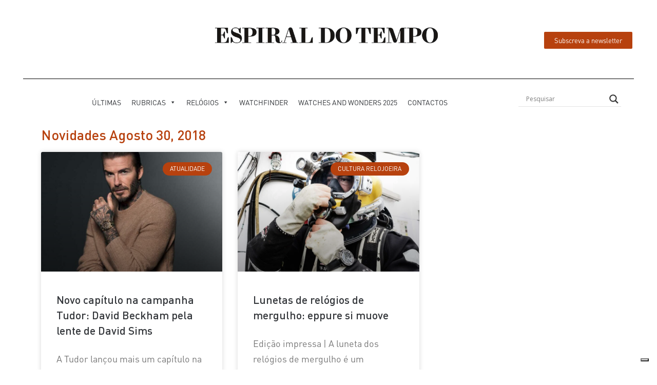

--- FILE ---
content_type: text/css; charset=UTF-8
request_url: https://espiraldotempo.com/wp-content/uploads/elementor/css/post-75412.css?ver=1763911096
body_size: 199
content:
.elementor-kit-75412{--e-global-color-primary:#B7410E;--e-global-color-secondary:#34373B;--e-global-color-text:#34373B;--e-global-color-accent:#B7410E;--e-global-color-5c9b4c1:#ECEBEB;--e-global-typography-primary-font-family:"DINPro TR";--e-global-typography-primary-font-weight:600;--e-global-typography-secondary-font-family:"DINPro TR";--e-global-typography-secondary-font-weight:400;--e-global-typography-text-font-family:"DINPro TR";--e-global-typography-text-font-size:18px;--e-global-typography-text-font-weight:normal;--e-global-typography-text-line-height:1.7em;--e-global-typography-accent-font-family:"DINPro TR";--e-global-typography-accent-font-weight:500;color:var( --e-global-color-text );font-family:var( --e-global-typography-text-font-family ), Sans-serif;font-size:var( --e-global-typography-text-font-size );font-weight:var( --e-global-typography-text-font-weight );line-height:var( --e-global-typography-text-line-height );}.elementor-kit-75412 e-page-transition{background-color:#FFBC7D;}.elementor-kit-75412 a{color:var( --e-global-color-primary );font-family:"DINPro TR", Sans-serif;}.elementor-kit-75412 h1{color:var( --e-global-color-secondary );font-family:"DINPro TR", Sans-serif;}.elementor-kit-75412 h2{color:var( --e-global-color-secondary );font-family:"DINPro TR", Sans-serif;}.elementor-kit-75412 h3{color:var( --e-global-color-secondary );font-family:"DINPro TR", Sans-serif;}.elementor-kit-75412 h4{color:var( --e-global-color-secondary );font-family:"DINPro TR", Sans-serif;}.elementor-kit-75412 h5{color:var( --e-global-color-secondary );font-family:"DINPro TR", Sans-serif;}.elementor-kit-75412 h6{color:var( --e-global-color-secondary );font-family:"DINPro TR", Sans-serif;}.elementor-kit-75412 button,.elementor-kit-75412 input[type="button"],.elementor-kit-75412 input[type="submit"],.elementor-kit-75412 .elementor-button{font-family:"DINPro TR", Sans-serif;}.elementor-kit-75412 label{font-family:"DINPro TR", Sans-serif;}.elementor-kit-75412 input:not([type="button"]):not([type="submit"]),.elementor-kit-75412 textarea,.elementor-kit-75412 .elementor-field-textual{font-family:"DINPro TR", Sans-serif;}.elementor-section.elementor-section-boxed > .elementor-container{max-width:1140px;}.e-con{--container-max-width:1140px;}.elementor-widget:not(:last-child){margin-block-end:20px;}.elementor-element{--widgets-spacing:20px 20px;--widgets-spacing-row:20px;--widgets-spacing-column:20px;}{}h1.entry-title{display:var(--page-title-display);}@media(max-width:1024px){.elementor-kit-75412{font-size:var( --e-global-typography-text-font-size );line-height:var( --e-global-typography-text-line-height );}.elementor-section.elementor-section-boxed > .elementor-container{max-width:1024px;}.e-con{--container-max-width:1024px;}}@media(max-width:767px){.elementor-kit-75412{font-size:var( --e-global-typography-text-font-size );line-height:var( --e-global-typography-text-line-height );}.elementor-section.elementor-section-boxed > .elementor-container{max-width:767px;}.e-con{--container-max-width:767px;}}/* Start Custom Fonts CSS */@font-face {
	font-family: 'DINPro TR';
	font-style: normal;
	font-weight: normal;
	font-display: swap;
	src: url('https://espiraldotempo.com/wp-content/uploads/2020/12/DINPro-Regular.ttf') format('truetype');
}
@font-face {
	font-family: 'DINPro TR';
	font-style: normal;
	font-weight: 200;
	font-display: swap;
	src: url('https://espiraldotempo.com/wp-content/uploads/2020/07/DINPro-Light-tr.woff') format('woff'),
		url('https://espiraldotempo.com/wp-content/uploads/2020/07/DINPro-Light-tr.ttf') format('truetype');
}
@font-face {
	font-family: 'DINPro TR';
	font-style: normal;
	font-weight: 700;
	font-display: swap;
	src: url('https://espiraldotempo.com/wp-content/uploads/2020/07/DINPro-Black-tr.woff') format('woff'),
		url('https://espiraldotempo.com/wp-content/uploads/2020/07/DINPro-Black-tr.ttf') format('truetype');
}
@font-face {
	font-family: 'DINPro TR';
	font-style: normal;
	font-weight: bold;
	font-display: swap;
	src: url('https://espiraldotempo.com/wp-content/uploads/2020/07/DINPro-Medium-tr.woff') format('woff'),
		url('https://espiraldotempo.com/wp-content/uploads/2020/07/DINPro-Medium-tr.ttf') format('truetype');
}
/* End Custom Fonts CSS */

--- FILE ---
content_type: text/css; charset=UTF-8
request_url: https://espiraldotempo.com/wp-content/uploads/elementor/css/post-62144.css?ver=1763911096
body_size: 298
content:
.elementor-62144 .elementor-element.elementor-element-1a62f4e1 > .elementor-container > .elementor-column > .elementor-widget-wrap{align-content:center;align-items:center;}.elementor-62144 .elementor-element.elementor-element-1a62f4e1:not(.elementor-motion-effects-element-type-background), .elementor-62144 .elementor-element.elementor-element-1a62f4e1 > .elementor-motion-effects-container > .elementor-motion-effects-layer{background-color:#ffffff;}.elementor-62144 .elementor-element.elementor-element-1a62f4e1 > .elementor-container{max-width:1200px;}.elementor-62144 .elementor-element.elementor-element-1a62f4e1{transition:background 0.3s, border 0.3s, border-radius 0.3s, box-shadow 0.3s;padding:20px 20px 0px 20px;}.elementor-62144 .elementor-element.elementor-element-1a62f4e1 > .elementor-background-overlay{transition:background 0.3s, border-radius 0.3s, opacity 0.3s;}.elementor-bc-flex-widget .elementor-62144 .elementor-element.elementor-element-0fef84e.elementor-column .elementor-widget-wrap{align-items:flex-end;}.elementor-62144 .elementor-element.elementor-element-0fef84e.elementor-column.elementor-element[data-element_type="column"] > .elementor-widget-wrap.elementor-element-populated{align-content:flex-end;align-items:flex-end;}.elementor-62144 .elementor-element.elementor-element-6b6f0c6 > .elementor-element-populated{margin:0px 0px 20px 0px;--e-column-margin-right:0px;--e-column-margin-left:0px;}.elementor-widget-theme-site-logo .widget-image-caption{color:var( --e-global-color-text );}.elementor-62144 .elementor-element.elementor-element-1451efe1 > .elementor-widget-container{margin:0px 0px 0px 0px;padding:0px 0px 0px 0px;}.ee-tooltip.ee-tooltip-1451efe1.to--top,
							 .ee-tooltip.ee-tooltip-1451efe1.to--bottom{margin-left:0px;}.ee-tooltip.ee-tooltip-1451efe1.to--left,
							 .ee-tooltip.ee-tooltip-1451efe1.to--right{margin-top:0px;}.elementor-62144 .elementor-element.elementor-element-1451efe1 img{width:500px;}.elementor-62144 .elementor-element.elementor-element-98f0eaf > .elementor-element-populated{margin:0px 0px 0px 0px;--e-column-margin-right:0px;--e-column-margin-left:0px;padding:0px 0px 0px 0px;}.elementor-widget-button .elementor-button{background-color:var( --e-global-color-accent );}.elementor-62144 .elementor-element.elementor-element-2bb3684 > .elementor-widget-container{margin:0px 0px 0px 0px;padding:0px 0px 0px 0px;}.elementor-62144 .elementor-element.elementor-element-4585887 > .elementor-container > .elementor-column > .elementor-widget-wrap{align-content:center;align-items:center;}.elementor-62144 .elementor-element.elementor-element-4585887 > .elementor-container{max-width:1190px;}.elementor-62144 .elementor-element.elementor-element-4585887{padding:0px 0px 0px 0px;}.elementor-62144 .elementor-element.elementor-element-f249702 > .elementor-element-populated{margin:0px 0px 0px 0px;--e-column-margin-right:0px;--e-column-margin-left:0px;padding:0px 0px 0px 0px;}.elementor-widget-divider{--divider-color:var( --e-global-color-secondary );}.elementor-widget-divider .elementor-divider__text{color:var( --e-global-color-secondary );}.elementor-widget-divider.elementor-view-stacked .elementor-icon{background-color:var( --e-global-color-secondary );}.elementor-widget-divider.elementor-view-framed .elementor-icon, .elementor-widget-divider.elementor-view-default .elementor-icon{color:var( --e-global-color-secondary );border-color:var( --e-global-color-secondary );}.elementor-widget-divider.elementor-view-framed .elementor-icon, .elementor-widget-divider.elementor-view-default .elementor-icon svg{fill:var( --e-global-color-secondary );}.elementor-62144 .elementor-element.elementor-element-6239ce4{--divider-border-style:solid;--divider-color:#000;--divider-border-width:1px;}.elementor-62144 .elementor-element.elementor-element-6239ce4 > .elementor-widget-container{margin:0px 0px 0px 0px;padding:0px 0px 0px 0px;}.elementor-62144 .elementor-element.elementor-element-6239ce4 .elementor-divider-separator{width:100%;}.elementor-62144 .elementor-element.elementor-element-6239ce4 .elementor-divider{padding-block-start:15px;padding-block-end:15px;}.elementor-62144 .elementor-element.elementor-element-28c6419 > .elementor-container{max-width:1200px;}.elementor-62144 .elementor-element.elementor-element-28c6419{padding:0px 0px 0px 0px;}.elementor-theme-builder-content-area{height:400px;}.elementor-location-header:before, .elementor-location-footer:before{content:"";display:table;clear:both;}@media(max-width:1024px){.elementor-62144 .elementor-element.elementor-element-1a62f4e1{margin-top:0px;margin-bottom:0px;padding:20px 20px 0px 20px;}.elementor-62144 .elementor-element.elementor-element-1451efe1 > .elementor-widget-container{margin:0px 0px 0px 0px;}.elementor-62144 .elementor-element.elementor-element-1451efe1 img{width:100%;}.elementor-62144 .elementor-element.elementor-element-98f0eaf > .elementor-element-populated{padding:15px 15px 15px 15px;}.elementor-62144 .elementor-element.elementor-element-2bb3684 > .elementor-widget-container{margin:0px 0px 0px 0px;padding:0px 0px 0px 0px;}.elementor-62144 .elementor-element.elementor-element-639f585 > .elementor-widget-container{margin:0px 0px 0px 0px;}}@media(max-width:767px){.elementor-62144 .elementor-element.elementor-element-1a62f4e1{padding:20px 20px 0px 20px;}.elementor-62144 .elementor-element.elementor-element-1451efe1{text-align:center;}.elementor-62144 .elementor-element.elementor-element-1451efe1 img{width:100%;}.elementor-62144 .elementor-element.elementor-element-639f585 > .elementor-widget-container{margin:-20px 0px -20px 0px;padding:-20px 0px -20px 0px;}}@media(min-width:768px){.elementor-62144 .elementor-element.elementor-element-0fef84e{width:20%;}.elementor-62144 .elementor-element.elementor-element-6b6f0c6{width:59.332%;}.elementor-62144 .elementor-element.elementor-element-98f0eaf{width:20%;}.elementor-62144 .elementor-element.elementor-element-f249702{width:100%;}}@media(max-width:1024px) and (min-width:768px){.elementor-62144 .elementor-element.elementor-element-0fef84e{width:100%;}.elementor-62144 .elementor-element.elementor-element-6b6f0c6{width:100%;}.elementor-62144 .elementor-element.elementor-element-98f0eaf{width:100%;}}

--- FILE ---
content_type: text/css; charset=UTF-8
request_url: https://espiraldotempo.com/wp-content/uploads/elementor/css/post-62425.css?ver=1763911097
body_size: 1270
content:
.elementor-62425 .elementor-element.elementor-element-d8ef0c2:not(.elementor-motion-effects-element-type-background), .elementor-62425 .elementor-element.elementor-element-d8ef0c2 > .elementor-motion-effects-container > .elementor-motion-effects-layer{background-color:#ECEBEB;}.elementor-62425 .elementor-element.elementor-element-d8ef0c2{transition:background 0.3s, border 0.3s, border-radius 0.3s, box-shadow 0.3s;margin-top:0px;margin-bottom:0px;padding:10px 0px 10px 0px;}.elementor-62425 .elementor-element.elementor-element-d8ef0c2 > .elementor-background-overlay{transition:background 0.3s, border-radius 0.3s, opacity 0.3s;}.elementor-widget-heading .elementor-heading-title{color:var( --e-global-color-primary );}.elementor-62425 .elementor-element.elementor-element-e05a963{text-align:left;}.elementor-62425 .elementor-element.elementor-element-e05a963 .elementor-heading-title{font-family:"DINPro TR", Sans-serif;font-weight:bold;color:rgba(2, 1, 1, 0.6);}.elementor-widget-form .elementor-field-group > label, .elementor-widget-form .elementor-field-subgroup label{color:var( --e-global-color-text );}.elementor-widget-form .elementor-field-type-html{color:var( --e-global-color-text );}.elementor-widget-form .elementor-field-group .elementor-field{color:var( --e-global-color-text );}.elementor-widget-form .e-form__buttons__wrapper__button-next{background-color:var( --e-global-color-accent );}.elementor-widget-form .elementor-button[type="submit"]{background-color:var( --e-global-color-accent );}.elementor-widget-form .e-form__buttons__wrapper__button-previous{background-color:var( --e-global-color-accent );}.elementor-widget-form{--e-form-steps-indicator-inactive-primary-color:var( --e-global-color-text );--e-form-steps-indicator-active-primary-color:var( --e-global-color-accent );--e-form-steps-indicator-completed-primary-color:var( --e-global-color-accent );--e-form-steps-indicator-progress-color:var( --e-global-color-accent );--e-form-steps-indicator-progress-background-color:var( --e-global-color-text );--e-form-steps-indicator-progress-meter-color:var( --e-global-color-text );}.elementor-62425 .elementor-element.elementor-element-1596f16 .elementor-field-group{padding-right:calc( 10px/2 );padding-left:calc( 10px/2 );margin-bottom:10px;}.elementor-62425 .elementor-element.elementor-element-1596f16 .elementor-form-fields-wrapper{margin-left:calc( -10px/2 );margin-right:calc( -10px/2 );margin-bottom:-10px;}.elementor-62425 .elementor-element.elementor-element-1596f16 .elementor-field-group.recaptcha_v3-bottomleft, .elementor-62425 .elementor-element.elementor-element-1596f16 .elementor-field-group.recaptcha_v3-bottomright{margin-bottom:0;}body.rtl .elementor-62425 .elementor-element.elementor-element-1596f16 .elementor-labels-inline .elementor-field-group > label{padding-left:10px;}body:not(.rtl) .elementor-62425 .elementor-element.elementor-element-1596f16 .elementor-labels-inline .elementor-field-group > label{padding-right:10px;}body .elementor-62425 .elementor-element.elementor-element-1596f16 .elementor-labels-above .elementor-field-group > label{padding-bottom:10px;}.elementor-62425 .elementor-element.elementor-element-1596f16 .elementor-field-group > label, .elementor-62425 .elementor-element.elementor-element-1596f16 .elementor-field-subgroup label{color:var( --e-global-color-secondary );}.elementor-62425 .elementor-element.elementor-element-1596f16 .elementor-field-group > label{font-family:var( --e-global-typography-text-font-family ), Sans-serif;font-size:var( --e-global-typography-text-font-size );font-weight:var( --e-global-typography-text-font-weight );line-height:var( --e-global-typography-text-line-height );}.elementor-62425 .elementor-element.elementor-element-1596f16 .elementor-field-type-html{padding-bottom:0px;}.elementor-62425 .elementor-element.elementor-element-1596f16 .elementor-field-group .elementor-field{color:var( --e-global-color-text );}.elementor-62425 .elementor-element.elementor-element-1596f16 .elementor-field-group .elementor-field, .elementor-62425 .elementor-element.elementor-element-1596f16 .elementor-field-subgroup label{font-family:var( --e-global-typography-text-font-family ), Sans-serif;font-size:var( --e-global-typography-text-font-size );font-weight:var( --e-global-typography-text-font-weight );line-height:var( --e-global-typography-text-line-height );}.elementor-62425 .elementor-element.elementor-element-1596f16 .elementor-field-group .elementor-field:not(.elementor-select-wrapper){background-color:var( --e-global-color-5c9b4c1 );border-radius:5px 5px 5px 5px;}.elementor-62425 .elementor-element.elementor-element-1596f16 .elementor-field-group .elementor-select-wrapper select{background-color:var( --e-global-color-5c9b4c1 );border-radius:5px 5px 5px 5px;}.elementor-62425 .elementor-element.elementor-element-1596f16 .elementor-button{font-family:var( --e-global-typography-text-font-family ), Sans-serif;font-size:var( --e-global-typography-text-font-size );font-weight:var( --e-global-typography-text-font-weight );line-height:var( --e-global-typography-text-line-height );border-radius:5px 5px 5px 5px;}.elementor-62425 .elementor-element.elementor-element-1596f16 .e-form__buttons__wrapper__button-next{background-color:var( --e-global-color-primary );color:#ffffff;}.elementor-62425 .elementor-element.elementor-element-1596f16 .elementor-button[type="submit"]{background-color:var( --e-global-color-primary );color:#ffffff;}.elementor-62425 .elementor-element.elementor-element-1596f16 .elementor-button[type="submit"] svg *{fill:#ffffff;}.elementor-62425 .elementor-element.elementor-element-1596f16 .e-form__buttons__wrapper__button-previous{color:#ffffff;}.elementor-62425 .elementor-element.elementor-element-1596f16 .e-form__buttons__wrapper__button-next:hover{color:#ffffff;}.elementor-62425 .elementor-element.elementor-element-1596f16 .elementor-button[type="submit"]:hover{color:#ffffff;}.elementor-62425 .elementor-element.elementor-element-1596f16 .elementor-button[type="submit"]:hover svg *{fill:#ffffff;}.elementor-62425 .elementor-element.elementor-element-1596f16 .e-form__buttons__wrapper__button-previous:hover{color:#ffffff;}.elementor-62425 .elementor-element.elementor-element-1596f16 .elementor-message{font-family:var( --e-global-typography-text-font-family ), Sans-serif;font-size:var( --e-global-typography-text-font-size );font-weight:var( --e-global-typography-text-font-weight );line-height:var( --e-global-typography-text-line-height );}.elementor-62425 .elementor-element.elementor-element-1596f16{--e-form-steps-indicators-spacing:20px;--e-form-steps-indicator-padding:30px;--e-form-steps-indicator-inactive-secondary-color:#ffffff;--e-form-steps-indicator-active-secondary-color:#ffffff;--e-form-steps-indicator-completed-secondary-color:#ffffff;--e-form-steps-divider-width:1px;--e-form-steps-divider-gap:10px;}.elementor-62425 .elementor-element.elementor-element-5b9df45{text-align:left;}.elementor-62425 .elementor-element.elementor-element-5b9df45 .elementor-heading-title{font-family:"DINPro TR", Sans-serif;font-weight:bold;color:rgba(2, 1, 1, 0.6);}.elementor-widget-icon-list .elementor-icon-list-item:not(:last-child):after{border-color:var( --e-global-color-text );}.elementor-widget-icon-list .elementor-icon-list-icon i{color:var( --e-global-color-primary );}.elementor-widget-icon-list .elementor-icon-list-icon svg{fill:var( --e-global-color-primary );}.elementor-widget-icon-list .elementor-icon-list-text{color:var( --e-global-color-secondary );}.elementor-62425 .elementor-element.elementor-element-860968a .elementor-icon-list-items:not(.elementor-inline-items) .elementor-icon-list-item:not(:last-child){padding-block-end:calc(10px/2);}.elementor-62425 .elementor-element.elementor-element-860968a .elementor-icon-list-items:not(.elementor-inline-items) .elementor-icon-list-item:not(:first-child){margin-block-start:calc(10px/2);}.elementor-62425 .elementor-element.elementor-element-860968a .elementor-icon-list-items.elementor-inline-items .elementor-icon-list-item{margin-inline:calc(10px/2);}.elementor-62425 .elementor-element.elementor-element-860968a .elementor-icon-list-items.elementor-inline-items{margin-inline:calc(-10px/2);}.elementor-62425 .elementor-element.elementor-element-860968a .elementor-icon-list-items.elementor-inline-items .elementor-icon-list-item:after{inset-inline-end:calc(-10px/2);}.elementor-62425 .elementor-element.elementor-element-860968a .elementor-icon-list-icon i{color:#54595F;transition:color 0.3s;}.elementor-62425 .elementor-element.elementor-element-860968a .elementor-icon-list-icon svg{fill:#54595F;transition:fill 0.3s;}.elementor-62425 .elementor-element.elementor-element-860968a{--e-icon-list-icon-size:14px;--icon-vertical-offset:0px;}.elementor-62425 .elementor-element.elementor-element-860968a .elementor-icon-list-text{transition:color 0.3s;}.elementor-62425 .elementor-element.elementor-element-d93fea1{width:var( --container-widget-width, 108.427% );max-width:108.427%;--container-widget-width:108.427%;--container-widget-flex-grow:0;--e-icon-list-icon-size:14px;--icon-vertical-offset:0px;}.elementor-62425 .elementor-element.elementor-element-d93fea1 .elementor-icon-list-items:not(.elementor-inline-items) .elementor-icon-list-item:not(:last-child){padding-block-end:calc(10px/2);}.elementor-62425 .elementor-element.elementor-element-d93fea1 .elementor-icon-list-items:not(.elementor-inline-items) .elementor-icon-list-item:not(:first-child){margin-block-start:calc(10px/2);}.elementor-62425 .elementor-element.elementor-element-d93fea1 .elementor-icon-list-items.elementor-inline-items .elementor-icon-list-item{margin-inline:calc(10px/2);}.elementor-62425 .elementor-element.elementor-element-d93fea1 .elementor-icon-list-items.elementor-inline-items{margin-inline:calc(-10px/2);}.elementor-62425 .elementor-element.elementor-element-d93fea1 .elementor-icon-list-items.elementor-inline-items .elementor-icon-list-item:after{inset-inline-end:calc(-10px/2);}.elementor-62425 .elementor-element.elementor-element-d93fea1 .elementor-icon-list-icon i{color:#54595F;transition:color 0.3s;}.elementor-62425 .elementor-element.elementor-element-d93fea1 .elementor-icon-list-icon svg{fill:#54595F;transition:fill 0.3s;}.elementor-62425 .elementor-element.elementor-element-d93fea1 .elementor-icon-list-text{transition:color 0.3s;}.elementor-62425 .elementor-element.elementor-element-65cdea7:not(.elementor-motion-effects-element-type-background), .elementor-62425 .elementor-element.elementor-element-65cdea7 > .elementor-motion-effects-container > .elementor-motion-effects-layer{background-color:var( --e-global-color-5c9b4c1 );}.elementor-62425 .elementor-element.elementor-element-65cdea7{transition:background 0.3s, border 0.3s, border-radius 0.3s, box-shadow 0.3s;margin-top:0px;margin-bottom:0px;padding:20px 0px 20px 0px;}.elementor-62425 .elementor-element.elementor-element-65cdea7 > .elementor-background-overlay{transition:background 0.3s, border-radius 0.3s, opacity 0.3s;}.elementor-62425 .elementor-element.elementor-element-f4037d5{width:var( --container-widget-width, 62.725% );max-width:62.725%;--container-widget-width:62.725%;--container-widget-flex-grow:0;text-align:center;}.elementor-62425 .elementor-element.elementor-element-f4037d5 .elementor-heading-title{font-family:"DINPro TR", Sans-serif;font-weight:bold;}.elementor-62425 .elementor-element.elementor-element-0f2eeab > .elementor-container > .elementor-column > .elementor-widget-wrap{align-content:center;align-items:center;}.elementor-bc-flex-widget .elementor-62425 .elementor-element.elementor-element-7d2c46c.elementor-column .elementor-widget-wrap{align-items:center;}.elementor-62425 .elementor-element.elementor-element-7d2c46c.elementor-column.elementor-element[data-element_type="column"] > .elementor-widget-wrap.elementor-element-populated{align-content:center;align-items:center;}.elementor-62425 .elementor-element.elementor-element-7d2c46c > .elementor-element-populated{margin:20px 0px 0px 0px;--e-column-margin-right:0px;--e-column-margin-left:0px;}.elementor-62425 .elementor-element.elementor-element-7733ed2{--grid-template-columns:repeat(0, auto);--grid-column-gap:10px;--grid-row-gap:0px;}.elementor-62425 .elementor-element.elementor-element-7733ed2 .elementor-widget-container{text-align:center;}.elementor-62425 .elementor-element.elementor-element-7733ed2 > .elementor-widget-container{margin:-15px -15px -15px -15px;}.elementor-62425 .elementor-element.elementor-element-7733ed2 .elementor-social-icon{background-color:rgba(2, 1, 1, 0.48);}.elementor-62425 .elementor-element.elementor-element-1d988a6{text-align:left;}.elementor-62425 .elementor-element.elementor-element-1d988a6 .elementor-heading-title{font-family:"DINPro TR", Sans-serif;font-weight:bold;}.elementor-bc-flex-widget .elementor-62425 .elementor-element.elementor-element-809d511.elementor-column .elementor-widget-wrap{align-items:center;}.elementor-62425 .elementor-element.elementor-element-809d511.elementor-column.elementor-element[data-element_type="column"] > .elementor-widget-wrap.elementor-element-populated{align-content:center;align-items:center;}.elementor-widget-image .widget-image-caption{color:var( --e-global-color-text );}.ee-tooltip.ee-tooltip-222bda7.to--top,
							 .ee-tooltip.ee-tooltip-222bda7.to--bottom{margin-left:0px;}.ee-tooltip.ee-tooltip-222bda7.to--left,
							 .ee-tooltip.ee-tooltip-222bda7.to--right{margin-top:0px;}.elementor-62425 .elementor-element.elementor-element-222bda7{text-align:center;}.elementor-bc-flex-widget .elementor-62425 .elementor-element.elementor-element-e976292.elementor-column .elementor-widget-wrap{align-items:center;}.elementor-62425 .elementor-element.elementor-element-e976292.elementor-column.elementor-element[data-element_type="column"] > .elementor-widget-wrap.elementor-element-populated{align-content:center;align-items:center;}.ee-tooltip.ee-tooltip-7a1515b.to--top,
							 .ee-tooltip.ee-tooltip-7a1515b.to--bottom{margin-left:0px;}.ee-tooltip.ee-tooltip-7a1515b.to--left,
							 .ee-tooltip.ee-tooltip-7a1515b.to--right{margin-top:0px;}.elementor-62425 .elementor-element.elementor-element-7a1515b{text-align:center;}.elementor-bc-flex-widget .elementor-62425 .elementor-element.elementor-element-fc52a8d.elementor-column .elementor-widget-wrap{align-items:center;}.elementor-62425 .elementor-element.elementor-element-fc52a8d.elementor-column.elementor-element[data-element_type="column"] > .elementor-widget-wrap.elementor-element-populated{align-content:center;align-items:center;}.ee-tooltip.ee-tooltip-d39d62a.to--top,
							 .ee-tooltip.ee-tooltip-d39d62a.to--bottom{margin-left:0px;}.ee-tooltip.ee-tooltip-d39d62a.to--left,
							 .ee-tooltip.ee-tooltip-d39d62a.to--right{margin-top:0px;}.elementor-bc-flex-widget .elementor-62425 .elementor-element.elementor-element-969b597.elementor-column .elementor-widget-wrap{align-items:center;}.elementor-62425 .elementor-element.elementor-element-969b597.elementor-column.elementor-element[data-element_type="column"] > .elementor-widget-wrap.elementor-element-populated{align-content:center;align-items:center;}.ee-tooltip.ee-tooltip-99e635b.to--top,
							 .ee-tooltip.ee-tooltip-99e635b.to--bottom{margin-left:0px;}.ee-tooltip.ee-tooltip-99e635b.to--left,
							 .ee-tooltip.ee-tooltip-99e635b.to--right{margin-top:0px;}.elementor-theme-builder-content-area{height:400px;}.elementor-location-header:before, .elementor-location-footer:before{content:"";display:table;clear:both;}@media(max-width:1024px){.elementor-62425 .elementor-element.elementor-element-1596f16 .elementor-field-group > label{font-size:var( --e-global-typography-text-font-size );line-height:var( --e-global-typography-text-line-height );}.elementor-62425 .elementor-element.elementor-element-1596f16 .elementor-field-group .elementor-field, .elementor-62425 .elementor-element.elementor-element-1596f16 .elementor-field-subgroup label{font-size:var( --e-global-typography-text-font-size );line-height:var( --e-global-typography-text-line-height );}.elementor-62425 .elementor-element.elementor-element-1596f16 .elementor-button{font-size:var( --e-global-typography-text-font-size );line-height:var( --e-global-typography-text-line-height );}.elementor-62425 .elementor-element.elementor-element-1596f16 .elementor-message{font-size:var( --e-global-typography-text-font-size );line-height:var( --e-global-typography-text-line-height );}}@media(max-width:767px){.elementor-62425 .elementor-element.elementor-element-1596f16 .elementor-field-group > label{font-size:var( --e-global-typography-text-font-size );line-height:var( --e-global-typography-text-line-height );}.elementor-62425 .elementor-element.elementor-element-1596f16 .elementor-field-group .elementor-field, .elementor-62425 .elementor-element.elementor-element-1596f16 .elementor-field-subgroup label{font-size:var( --e-global-typography-text-font-size );line-height:var( --e-global-typography-text-line-height );}.elementor-62425 .elementor-element.elementor-element-1596f16 .elementor-button{font-size:var( --e-global-typography-text-font-size );line-height:var( --e-global-typography-text-line-height );}.elementor-62425 .elementor-element.elementor-element-1596f16 .elementor-message{font-size:var( --e-global-typography-text-font-size );line-height:var( --e-global-typography-text-line-height );}.elementor-62425 .elementor-element.elementor-element-b81106c{width:50%;}.elementor-62425 .elementor-element.elementor-element-5fb61d5{width:50%;}.elementor-62425 .elementor-element.elementor-element-7733ed2{--grid-template-columns:repeat(3, auto);--grid-column-gap:5px;}.elementor-62425 .elementor-element.elementor-element-809d511{width:50%;}.elementor-62425 .elementor-element.elementor-element-e976292{width:50%;}.elementor-62425 .elementor-element.elementor-element-fc52a8d{width:50%;}.elementor-62425 .elementor-element.elementor-element-969b597{width:50%;}}@media(min-width:768px){.elementor-62425 .elementor-element.elementor-element-f74f128{width:60%;}.elementor-62425 .elementor-element.elementor-element-fc3a802{width:40%;}.elementor-62425 .elementor-element.elementor-element-17b6e45{width:30%;}.elementor-62425 .elementor-element.elementor-element-28d28f9{width:70%;}}@media(max-width:1024px) and (min-width:768px){.elementor-62425 .elementor-element.elementor-element-809d511{width:50%;}.elementor-62425 .elementor-element.elementor-element-e976292{width:50%;}.elementor-62425 .elementor-element.elementor-element-fc52a8d{width:50%;}.elementor-62425 .elementor-element.elementor-element-969b597{width:50%;}}

--- FILE ---
content_type: text/css; charset=UTF-8
request_url: https://espiraldotempo.com/wp-content/uploads/elementor/css/post-79088.css?ver=1763911322
body_size: 337
content:
.elementor-79088 .elementor-element.elementor-element-4619675b{margin-top:10px;margin-bottom:20px;}.elementor-widget-theme-archive-title .elementor-heading-title{color:var( --e-global-color-primary );}.elementor-79088 .elementor-element.elementor-element-4004405d .elementor-heading-title{font-family:"DINPro TR", Sans-serif;font-weight:bold;}.elementor-widget-archive-posts .elementor-button{background-color:var( --e-global-color-accent );}.elementor-widget-archive-posts .elementor-post__title, .elementor-widget-archive-posts .elementor-post__title a{color:var( --e-global-color-secondary );}.elementor-widget-archive-posts .elementor-post__read-more{color:var( --e-global-color-accent );}.elementor-widget-archive-posts .elementor-post__card .elementor-post__badge{background-color:var( --e-global-color-accent );}.elementor-widget-archive-posts .elementor-posts-nothing-found{color:var( --e-global-color-text );}.elementor-79088 .elementor-element.elementor-element-75868050{--grid-row-gap:35px;--grid-column-gap:30px;}.elementor-79088 .elementor-element.elementor-element-75868050 .elementor-posts-container .elementor-post__thumbnail{padding-bottom:calc( 0.66 * 100% );}.elementor-79088 .elementor-element.elementor-element-75868050:after{content:"0.66";}.elementor-79088 .elementor-element.elementor-element-75868050 .elementor-post__thumbnail__link{width:100%;}.elementor-79088 .elementor-element.elementor-element-75868050 .elementor-post__meta-data span + span:before{content:"•";}.elementor-79088 .elementor-element.elementor-element-75868050 .elementor-post__text{margin-top:20px;}.elementor-79088 .elementor-element.elementor-element-75868050 .elementor-post__badge{right:0;}.elementor-79088 .elementor-element.elementor-element-75868050 .elementor-post__card .elementor-post__badge{margin:20px;}.elementor-79088 .elementor-element.elementor-element-75868050 .elementor-post__title, .elementor-79088 .elementor-element.elementor-element-75868050 .elementor-post__title a{font-family:"DINPro TR", Sans-serif;}.elementor-79088 .elementor-element.elementor-element-75868050 .elementor-post__meta-data{font-family:var( --e-global-typography-secondary-font-family ), Sans-serif;font-weight:var( --e-global-typography-secondary-font-weight );}.elementor-79088 .elementor-element.elementor-element-75868050 .elementor-post__excerpt p{font-family:var( --e-global-typography-text-font-family ), Sans-serif;font-size:var( --e-global-typography-text-font-size );font-weight:var( --e-global-typography-text-font-weight );line-height:var( --e-global-typography-text-line-height );}.elementor-79088 .elementor-element.elementor-element-75868050 a.elementor-post__read-more{font-family:"DINPro TR", Sans-serif;font-weight:100;}.elementor-79088 .elementor-element.elementor-element-75868050 .elementor-pagination{text-align:center;font-family:var( --e-global-typography-secondary-font-family ), Sans-serif;font-weight:var( --e-global-typography-secondary-font-weight );margin-top:20px;}body:not(.rtl) .elementor-79088 .elementor-element.elementor-element-75868050 .elementor-pagination .page-numbers:not(:first-child){margin-left:calc( 20px/2 );}body:not(.rtl) .elementor-79088 .elementor-element.elementor-element-75868050 .elementor-pagination .page-numbers:not(:last-child){margin-right:calc( 20px/2 );}body.rtl .elementor-79088 .elementor-element.elementor-element-75868050 .elementor-pagination .page-numbers:not(:first-child){margin-right:calc( 20px/2 );}body.rtl .elementor-79088 .elementor-element.elementor-element-75868050 .elementor-pagination .page-numbers:not(:last-child){margin-left:calc( 20px/2 );}.elementor-79088 .elementor-element.elementor-element-75868050 .elementor-posts-nothing-found{font-family:var( --e-global-typography-text-font-family ), Sans-serif;font-size:var( --e-global-typography-text-font-size );font-weight:var( --e-global-typography-text-font-weight );line-height:var( --e-global-typography-text-line-height );}@media(max-width:1024px){.elementor-79088 .elementor-element.elementor-element-75868050 .elementor-post__excerpt p{font-size:var( --e-global-typography-text-font-size );line-height:var( --e-global-typography-text-line-height );}.elementor-79088 .elementor-element.elementor-element-75868050 .elementor-posts-nothing-found{font-size:var( --e-global-typography-text-font-size );line-height:var( --e-global-typography-text-line-height );}}@media(max-width:767px){.elementor-79088 .elementor-element.elementor-element-75868050 .elementor-posts-container .elementor-post__thumbnail{padding-bottom:calc( 0.5 * 100% );}.elementor-79088 .elementor-element.elementor-element-75868050:after{content:"0.5";}.elementor-79088 .elementor-element.elementor-element-75868050 .elementor-post__thumbnail__link{width:100%;}.elementor-79088 .elementor-element.elementor-element-75868050 .elementor-post__excerpt p{font-size:var( --e-global-typography-text-font-size );line-height:var( --e-global-typography-text-line-height );}.elementor-79088 .elementor-element.elementor-element-75868050 .elementor-posts-nothing-found{font-size:var( --e-global-typography-text-font-size );line-height:var( --e-global-typography-text-line-height );}}/* Start Custom Fonts CSS */@font-face {
	font-family: 'DINPro TR';
	font-style: normal;
	font-weight: normal;
	font-display: swap;
	src: url('https://espiraldotempo.com/wp-content/uploads/2020/12/DINPro-Regular.ttf') format('truetype');
}
@font-face {
	font-family: 'DINPro TR';
	font-style: normal;
	font-weight: 200;
	font-display: swap;
	src: url('https://espiraldotempo.com/wp-content/uploads/2020/07/DINPro-Light-tr.woff') format('woff'),
		url('https://espiraldotempo.com/wp-content/uploads/2020/07/DINPro-Light-tr.ttf') format('truetype');
}
@font-face {
	font-family: 'DINPro TR';
	font-style: normal;
	font-weight: 700;
	font-display: swap;
	src: url('https://espiraldotempo.com/wp-content/uploads/2020/07/DINPro-Black-tr.woff') format('woff'),
		url('https://espiraldotempo.com/wp-content/uploads/2020/07/DINPro-Black-tr.ttf') format('truetype');
}
@font-face {
	font-family: 'DINPro TR';
	font-style: normal;
	font-weight: bold;
	font-display: swap;
	src: url('https://espiraldotempo.com/wp-content/uploads/2020/07/DINPro-Medium-tr.woff') format('woff'),
		url('https://espiraldotempo.com/wp-content/uploads/2020/07/DINPro-Medium-tr.ttf') format('truetype');
}
/* End Custom Fonts CSS */

--- FILE ---
content_type: application/javascript
request_url: https://cs.iubenda.com/cookie-solution/confs/js/83670706.js
body_size: -73
content:
_iub.csRC = { consApiKey: 'nHs2F57e2ORU3ya5ApOHglqz8vy5778X', showBranding: false }
_iub.csEnabled = true;
_iub.csPurposes = [];
_iub.csT = 0.15;
_iub.googleConsentModeV2 = true;
